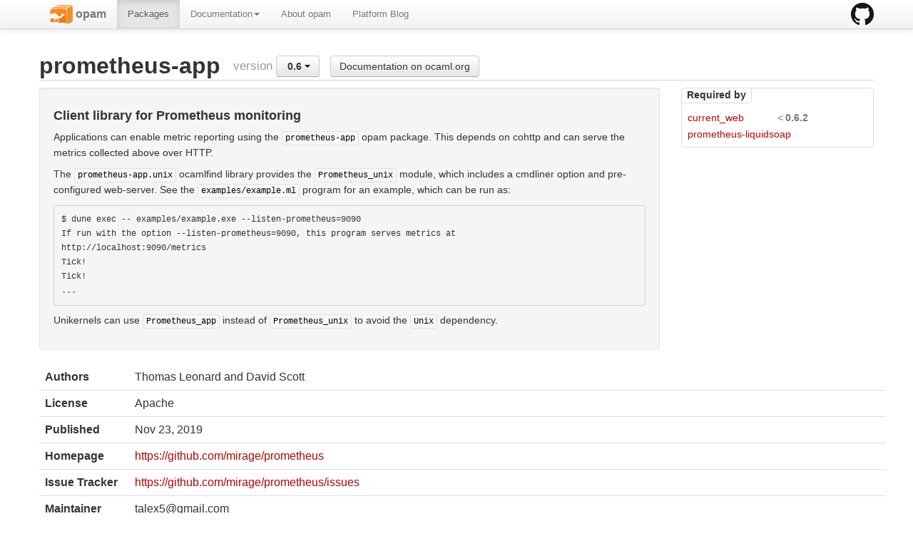

--- FILE ---
content_type: text/html; charset=utf-8
request_url: https://opam.ocaml.org/packages/prometheus-app/prometheus-app.0.6/
body_size: 9551
content:
<html lang="en" xmlns="http://www.w3.org/1999/xhtml" xmlns:t="http://ocaml.org/xmlns/template#">
  <head>
    <meta http-equiv="Content-Type" content="text/html;charset=utf-8"/>
    <title>opam - prometheus-app.0.6</title>
    <link href="/blog/feed.xml" type="application/atom+xml" rel="alternate" title="Platform blog ATOM Feed"/>
    <meta name="viewport" content="width=device-width, initial-scale=1.0"/>
    <meta name="description" content="The homepage of opam, a package manager for OCaml"/>
    <meta name="author" content="OCamlPro"/>
    <link href="../../../ext/img/favicon.png" rel="icon" type="image/png"/><link href="../../../ext/css/bootstrap.css" rel="stylesheet"/><link href="../../../ext/css/docs.css" rel="stylesheet"/><link href="../../../ext/js/google-code-prettify/prettify.css" rel="stylesheet"/><link href="../../../ext/css/site.css" rel="stylesheet"/><link href="../../../ext/css/bootstrap-responsive.css" rel="stylesheet"/><link href="../../../ext/css/opam2web.css" rel="stylesheet"/><meta name="generator" content="opam2web %%VERSION_NUM%%"/>
    
    
  </head>

  <body>

    <div class="navbar navbar-fixed-top">
      <div class="navbar-inner">
        <div class="container">
          <a class="btn btn-navbar" data-toggle="collapse" data-target=".nav-collapse">
            <span class="icon-bar"> </span>
            <span class="icon-bar"> </span>
            <span class="icon-bar"> </span>
          </a>
          <a class="brand" href="https://github.com/ocaml/opam">
            <img alt="opam on Github" src="../../../ext/img/GitHub-Mark-32px.png"/>
          </a>
          <div class="nav-collapse collapse">
            <ul class="nav"><li class=""><a href="../../../."><img src="/ext/img/favicon.png"/><span class="opam-title"> opam</span></a></li><li class="active"><a href="../../../packages/">Packages</a></li><li class="dropdown"><a class="dropdown-toggle" href="#" data-toggle="dropdown">Documentation<b class="caret"></b></a><ul class="dropdown-menu"><li class="nav-header">opam 2.0 documentation</li><li class="divider"></li><li class=""><a href="../../../doc/Install.html">Install</a></li><li class=""><a href="../../../doc/Upgrade_guide.html">Upgrade guide</a></li><li class=""><a href="../../../doc/Usage.html">Usage</a></li><li class="divider"></li><li class=""><a href="../../../doc/FAQ.html">FAQ</a></li><li class=""><a href="../../../doc/Tricks.html">Tricks</a></li><li class=""><a href="../../../doc/Packaging.html">Packaging</a></li><li class=""><a href="../../../doc/External_solvers.html">External solvers</a></li><li class="divider"></li><li class=""><a href="../../../doc/Manual.html">Manual</a></li><li class=""><a href="../../../doc/1.1/">Archives (OPAM 1.1)</a></li><li class=""><a href="../../../doc/1.2/">Archives (OPAM 1.2)</a></li></ul></li><li class=""><a href="../../../about.html">About opam</a></li><li class=""><a href="../../../blog/opam-2-5-0/">Platform Blog</a></li></ul>

          </div>
        </div>
      </div>
    </div>

    
    <div id="main" class="container">

      <h2>prometheus-app<span class="title-group">version <div class="btn-group"><a class="btn dropdown-toggle" data-toggle="dropdown" href="#"><span class="package-version">0.6</span> <span class="caret"></span></a><ul class="dropdown-menu"><li><li><a href="../../prometheus-app/prometheus-app.0.5/"><span class="package-version">0.5</span></a></li></li><li><li class="active"><a href="#"><span class="package-version">0.6</span></a></li></li><li><li><a href="../../prometheus-app/prometheus-app.0.7/"><span class="package-version">0.7</span></a></li></li><li><li><a href="../../prometheus-app/prometheus-app.1.0/"><span class="package-version">1.0</span></a></li></li><li><li><a href="../../prometheus-app/prometheus-app.1.1/"><span class="package-version">1.1</span></a></li></li><li><li><a href="../../prometheus-app/prometheus-app.1.2/"><span class="package-version">1.2</span></a></li></li><li><li><a href="../../prometheus-app/prometheus-app.1.3/"><span class="package-version">1.3</span> (latest)</a></li></li></ul></div><a class="btn" href="https://ocaml.org/p/prometheus-app/0.6/doc/index.html">Documentation on ocaml.org</a></span></h2><div class="row"><div class="span9"><div class="well"><h4>Client library for Prometheus monitoring</h4><p>Applications can enable metric reporting using the <code>prometheus-app</code> opam package.
This depends on cohttp and can serve the metrics collected above over HTTP.</p>
<p>The <code>prometheus-app.unix</code> ocamlfind library provides the <code>Prometheus_unix</code> module,
which includes a cmdliner option and pre-configured web-server.
See the <code>examples/example.ml</code> program for an example, which can be run as:</p>
<pre class="shell"><code class="shell">$ dune exec -- examples/example.exe --listen-prometheus=9090
If run with the option --listen-prometheus=9090, this program serves metrics at
http://localhost:9090/metrics
Tick!
Tick!
...</code></pre>

<p>Unikernels can use <code>Prometheus_app</code> instead of <code>Prometheus_unix</code> to avoid the <code>Unix</code> dependency.</p>
</div><table class="table package-info"><tbody><tr><th>Authors</th><td>Thomas Leonard and David Scott</td></tr><tr><th>License</th><td>Apache</td></tr><tr><th>Published</th><td><time datetime="2019-11-23">Nov 23, 2019</time></td></tr><tr><th>Homepage</th><td><a href="https://github.com/mirage/prometheus">https://github.com/mirage/prometheus</a></td></tr><tr><th>Issue Tracker</th><td><a href="https://github.com/mirage/prometheus/issues">https://github.com/mirage/prometheus/issues</a></td></tr><tr><th>Maintainer</th><td>talex5@gmail.com</td></tr><tr><th>Dependencies</th><td><ul class="formula"><li><span><a href="../../ocaml/ocaml.5.5.0/"><span class="formula-package">ocaml</span></a></span><span class="version-constraint">&gt;=<span class="package-version">4.02.3</span></span></li><li><span><a href="../../dune/dune.3.20.2/"><span class="formula-package">dune</span></a></span><span class="version-constraint">&gt;=<span class="package-version">1.0</span></span></li><li><span><a href="../../prometheus/prometheus.0.6/"><span class="formula-package">prometheus</span></a></span><span class="version-constraint">=<span class="package-version">0.6</span></span></li><li><span><a href="../../fmt"><span class="formula-package">fmt</span></a></span></li><li><span><a href="../../re/re.1.14.0/"><span class="formula-package">re</span></a></span><span class="version-constraint">&gt;=<span class="package-version">1.8.0</span></span></li><li><span><a href="../../cohttp/cohttp.6.2.1/"><span class="formula-package">cohttp</span></a></span><span class="version-constraint">&gt;=<span class="package-version">1.0.0</span></span></li><li><span><a href="../../cohttp-lwt"><span class="formula-package">cohttp-lwt</span></a></span></li><li><span><a href="../../cohttp-lwt-unix"><span class="formula-package">cohttp-lwt-unix</span></a></span></li><li><span><a href="../../lwt/lwt.6.0.0-beta01/"><span class="formula-package">lwt</span></a></span><span class="version-constraint">&gt;=<span class="package-version">2.5.0</span></span></li><li><span><a href="../../cmdliner"><span class="formula-package">cmdliner</span></a></span></li><li><span><a href="../../alcotest"><span class="formula-package">alcotest</span></a></span><span class="version-constraint"><span class="label">with-test</span></span></li></ul></td></tr><tr><th>Source  [http] </th><td><a title="Download source" href="https://github.com/mirage/prometheus/releases/download/v0.6/prometheus-v0.6.tbz">https://github.com/mirage/prometheus/releases/download/v0.6/prometheus-v0.6.tbz</a><br/><small>sha256=86509374e5af8ce5987535b43d8cb9cffec066e3b9b09a6ef07fa5371b878629</small><br/><small>sha512=25976154fce5062f679694a49941a346c9da77083d16072b941cdfd7ae739f5603bee243ef55dbdd3a1ad26e51eb23c3a08cac6bd3d1fc40e3d7a9cc2bbc4ade</small></td></tr><tr><th>Edit</th><td><a title="Edit this package description" href="https://github.com/ocaml/opam-repository/tree/master/packages/prometheus-app/prometheus-app.0.6/opam">https://github.com/ocaml/opam-repository/tree/master/packages/prometheus-app/prometheus-app.0.6/opam</a></td></tr></tbody></table></div><div class="span3 revdeps-column"><div class="revdeps"><span class="revdeps-title">Required by</span><ul class="formula"><li><span><a href="../../current_web/current_web.0.5/"><span class="formula-package">current_web</span></a></span><span class="version-constraint">&lt;<span class="package-version">0.6.2</span></span></li><li><span><a href="../../prometheus-liquidsoap"><span class="formula-package">prometheus-liquidsoap</span></a></span></li></ul></div></div></div>

    </div>

    

    <div class="footer"><div class="icons"><div class="icon"><a href="https://github.com/ocaml/opam2web"><img src="../../../ext/img/github.png"/></a></div><div class="icon"><a href="http://www.ocamlpro.com/"><img src="../../../ext/img/ocamlpro.png"/></a></div><div class="icon"><a href="http://www.ocaml.org/"><img src="../../../ext/img/ocaml.png"/></a></div></div><div class="copyright"><small>Generated using <a href="http://github.com/ocaml/opam2web">opam2web</a>, courtesy of <a href="http://ocamlpro.com">OCamlPro</a>. <a href="http://opam.ocamlpro.com">Commercial support</a>.</small></div></div>

    
    

    <script src="../../../ext/js/google-code-prettify/prettify.js"></script><script src="../../../ext/js/jquery.js"></script><script src="../../../ext/js/site.js"></script><script src="../../../ext/js/search.js"></script><script src="../../../ext/js/bootstrap.min.js"></script>
  </body>
</html>